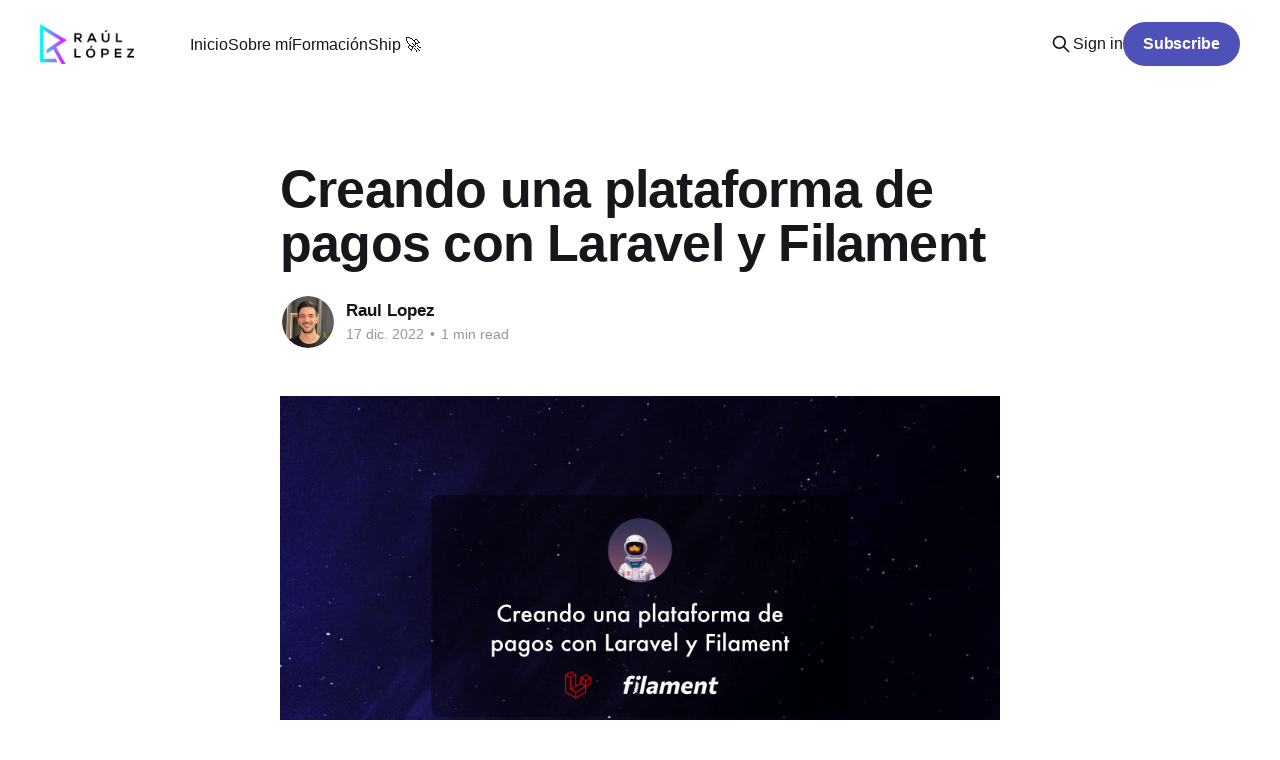

--- FILE ---
content_type: text/html; charset=utf-8
request_url: https://www.raullg.com/creando-una-plataforma-de-pagos-con-laravel-y-filament/
body_size: 11242
content:
<!DOCTYPE html>
<html lang="es">
<head>

    <title>Creando una plataforma de pagos con Laravel y Filament</title>
    <meta charset="utf-8" />
    <meta http-equiv="X-UA-Compatible" content="IE=edge" />
    <meta name="HandheldFriendly" content="True" />
    <meta name="viewport" content="width=device-width, initial-scale=1.0" />
    
    <link rel="preload" as="style" href="https://www.raullg.com/assets/built/screen.css?v=c50da0e058" />
    <link rel="preload" as="script" href="https://www.raullg.com/assets/built/casper.js?v=c50da0e058" />

    <link rel="stylesheet" type="text/css" href="https://www.raullg.com/assets/built/screen.css?v=c50da0e058" />

    <link rel="icon" href="https://www.raullg.com/content/images/size/w256h256/2022/11/Square-logo-small.png" type="image/png">
    <link rel="canonical" href="https://www.raullg.com/creando-una-plataforma-de-pagos-con-laravel-y-filament/">
    <meta name="referrer" content="no-referrer-when-downgrade">
    
    <meta property="og:site_name" content="RaúlLG">
    <meta property="og:type" content="article">
    <meta property="og:title" content="Creando una plataforma de pagos con Laravel y Filament">
    <meta property="og:description" content="Hoy he hecho mi primer stream y, quitando la vergüenza, podemos decir que he salido vivo :-)

En el stream hemos creado una plataforma de pagos desde cero usando Laravel, Filament y Laravel Actions. Esta plataforma permitiría al administrador añadir negocios que quieran gestionar sus pagos por Stripe.

Cuando un">
    <meta property="og:url" content="https://www.raullg.com/creando-una-plataforma-de-pagos-con-laravel-y-filament/">
    <meta property="og:image" content="https://www.raullg.com/content/images/size/w1200/2022/12/PlataformaDePagosLaravelFilament.png">
    <meta property="article:published_time" content="2022-12-17T12:31:09.000Z">
    <meta property="article:modified_time" content="2022-12-17T12:31:09.000Z">
    <meta name="twitter:card" content="summary_large_image">
    <meta name="twitter:title" content="Creando una plataforma de pagos con Laravel y Filament">
    <meta name="twitter:description" content="Hoy he hecho mi primer stream y, quitando la vergüenza, podemos decir que he salido vivo :-)

En el stream hemos creado una plataforma de pagos desde cero usando Laravel, Filament y Laravel Actions. Esta plataforma permitiría al administrador añadir negocios que quieran gestionar sus pagos por Stripe.

Cuando un">
    <meta name="twitter:url" content="https://www.raullg.com/creando-una-plataforma-de-pagos-con-laravel-y-filament/">
    <meta name="twitter:image" content="https://www.raullg.com/content/images/size/w1200/2022/12/PlataformaDePagosLaravelFilament.png">
    <meta name="twitter:label1" content="Written by">
    <meta name="twitter:data1" content="Raul Lopez">
    <meta property="og:image:width" content="1200">
    <meta property="og:image:height" content="676">
    
    <script type="application/ld+json">
{
    "@context": "https://schema.org",
    "@type": "Article",
    "publisher": {
        "@type": "Organization",
        "name": "RaúlLG",
        "url": "https://www.raullg.com/",
        "logo": {
            "@type": "ImageObject",
            "url": "https://www.raullg.com/content/images/2022/11/Rau-l-Lo-pez-Horizontal-Logo-Dark-small.png"
        }
    },
    "author": {
        "@type": "Person",
        "name": "Raul Lopez",
        "image": {
            "@type": "ImageObject",
            "url": "https://www.raullg.com/content/images/2022/12/5497f4f8-7b46-41a5-bb88-6a239bbb6574.jpg",
            "width": 876,
            "height": 876
        },
        "url": "https://www.raullg.com/author/raullg/",
        "sameAs": []
    },
    "headline": "Creando una plataforma de pagos con Laravel y Filament",
    "url": "https://www.raullg.com/creando-una-plataforma-de-pagos-con-laravel-y-filament/",
    "datePublished": "2022-12-17T12:31:09.000Z",
    "dateModified": "2022-12-17T12:31:09.000Z",
    "image": {
        "@type": "ImageObject",
        "url": "https://www.raullg.com/content/images/size/w1200/2022/12/PlataformaDePagosLaravelFilament.png",
        "width": 1200,
        "height": 676
    },
    "description": "Hoy he hecho mi primer stream y, quitando la vergüenza, podemos decir que he salido vivo :-)\n\nEn el stream hemos creado una plataforma de pagos desde cero usando Laravel, Filament y Laravel Actions. Esta plataforma permitiría al administrador añadir negocios que quieran gestionar sus pagos por Stripe.\n\nCuando un negocio es añadido, se le envía un e-mail para que complete su registro con Stripe.\n\nUna vez completado, los negocios pueden crear pagos utilizando Stripe Checkout, y estos serán refleja",
    "mainEntityOfPage": "https://www.raullg.com/creando-una-plataforma-de-pagos-con-laravel-y-filament/"
}
    </script>

    <meta name="generator" content="Ghost 6.13">
    <link rel="alternate" type="application/rss+xml" title="RaúlLG" href="https://www.raullg.com/rss/">
    <script defer src="https://cdn.jsdelivr.net/ghost/portal@~2.56/umd/portal.min.js" data-i18n="true" data-ghost="https://www.raullg.com/" data-key="73213a75fcf17d6a310ff3c383" data-api="https://raullg.ghost.io/ghost/api/content/" data-locale="es" crossorigin="anonymous"></script><style id="gh-members-styles">.gh-post-upgrade-cta-content,
.gh-post-upgrade-cta {
    display: flex;
    flex-direction: column;
    align-items: center;
    font-family: -apple-system, BlinkMacSystemFont, 'Segoe UI', Roboto, Oxygen, Ubuntu, Cantarell, 'Open Sans', 'Helvetica Neue', sans-serif;
    text-align: center;
    width: 100%;
    color: #ffffff;
    font-size: 16px;
}

.gh-post-upgrade-cta-content {
    border-radius: 8px;
    padding: 40px 4vw;
}

.gh-post-upgrade-cta h2 {
    color: #ffffff;
    font-size: 28px;
    letter-spacing: -0.2px;
    margin: 0;
    padding: 0;
}

.gh-post-upgrade-cta p {
    margin: 20px 0 0;
    padding: 0;
}

.gh-post-upgrade-cta small {
    font-size: 16px;
    letter-spacing: -0.2px;
}

.gh-post-upgrade-cta a {
    color: #ffffff;
    cursor: pointer;
    font-weight: 500;
    box-shadow: none;
    text-decoration: underline;
}

.gh-post-upgrade-cta a:hover {
    color: #ffffff;
    opacity: 0.8;
    box-shadow: none;
    text-decoration: underline;
}

.gh-post-upgrade-cta a.gh-btn {
    display: block;
    background: #ffffff;
    text-decoration: none;
    margin: 28px 0 0;
    padding: 8px 18px;
    border-radius: 4px;
    font-size: 16px;
    font-weight: 600;
}

.gh-post-upgrade-cta a.gh-btn:hover {
    opacity: 0.92;
}</style>
    <script defer src="https://cdn.jsdelivr.net/ghost/sodo-search@~1.8/umd/sodo-search.min.js" data-key="73213a75fcf17d6a310ff3c383" data-styles="https://cdn.jsdelivr.net/ghost/sodo-search@~1.8/umd/main.css" data-sodo-search="https://raullg.ghost.io/" data-locale="es" crossorigin="anonymous"></script>
    
    <link href="https://www.raullg.com/webmentions/receive/" rel="webmention">
    <script defer src="/public/cards.min.js?v=c50da0e058"></script>
    <link rel="stylesheet" type="text/css" href="/public/cards.min.css?v=c50da0e058">
    <script defer src="/public/member-attribution.min.js?v=c50da0e058"></script>
    <script defer src="/public/ghost-stats.min.js?v=c50da0e058" data-stringify-payload="false" data-datasource="analytics_events" data-storage="localStorage" data-host="https://www.raullg.com/.ghost/analytics/api/v1/page_hit"  tb_site_uuid="6c883249-f490-4dda-bf56-6f80d9c73b14" tb_post_uuid="05b1dbe6-a155-4a01-b60b-1d3a16ff942f" tb_post_type="post" tb_member_uuid="undefined" tb_member_status="undefined"></script><style>:root {--ghost-accent-color: #4d51b8;}</style>
    <link rel="stylesheet" href="https://cdnjs.cloudflare.com/ajax/libs/prism-themes/1.5.0/prism-vsc-dark-plus.min.css" />
<style>
    .code-wrapper {
        position: relative;
    }
    
    .copy-button {
        position: absolute;
        top: 0;
        right: 0;
        background: none;
        color: #fff;
        opacity: 0.5;
        display: flex;
        font-size: .75rem;
        flex-direction: row;
        width: 8rem;
        align-items: center;
        justify-content: flex-end;
        padding: 1rem;
    }
    
    .copy-button svg {
        height: 1.5rem;
    }
    
    .copy-button:hover {
        opacity: 1;
    }
</style>
<script src="https://cdn.usefathom.com/script.js" data-site="DXWEPTKW" defer></script>

</head>
<body class="post-template is-head-left-logo">
<div class="viewport">

    <header id="gh-head" class="gh-head outer">
        <div class="gh-head-inner inner">
            <div class="gh-head-brand">
                <a class="gh-head-logo" href="https://www.raullg.com">
                        <img src="https://www.raullg.com/content/images/2022/11/Rau-l-Lo-pez-Horizontal-Logo-Dark-small.png" alt="RaúlLG">
                </a>
                <button class="gh-search gh-icon-btn" aria-label="Search this site" data-ghost-search><svg xmlns="http://www.w3.org/2000/svg" fill="none" viewBox="0 0 24 24" stroke="currentColor" stroke-width="2" width="20" height="20"><path stroke-linecap="round" stroke-linejoin="round" d="M21 21l-6-6m2-5a7 7 0 11-14 0 7 7 0 0114 0z"></path></svg></button>
                <button class="gh-burger" aria-label="Main Menu"></button>
            </div>

            <nav class="gh-head-menu">
                <ul class="nav">
    <li class="nav-inicio"><a href="https://www.raullg.com/">Inicio</a></li>
    <li class="nav-sobre-mi"><a href="https://www.raullg.com/sobre-mi/">Sobre mí</a></li>
    <li class="nav-formacion"><a href="https://www.raullg.com/formacion/">Formación</a></li>
    <li class="nav-ship"><a href="https://www.raullg.com/ship/">Ship 🚀</a></li>
</ul>

            </nav>

            <div class="gh-head-actions">
                    <button class="gh-search gh-icon-btn" aria-label="Search this site" data-ghost-search><svg xmlns="http://www.w3.org/2000/svg" fill="none" viewBox="0 0 24 24" stroke="currentColor" stroke-width="2" width="20" height="20"><path stroke-linecap="round" stroke-linejoin="round" d="M21 21l-6-6m2-5a7 7 0 11-14 0 7 7 0 0114 0z"></path></svg></button>
                    <div class="gh-head-members">
                                <a class="gh-head-link" href="#/portal/signin" data-portal="signin">Sign in</a>
                                <a class="gh-head-button" href="#/portal/signup" data-portal="signup">Subscribe</a>
                    </div>
            </div>
        </div>
    </header>

    <div class="site-content">
        



<main id="site-main" class="site-main">
<article class="article post image-small">

    <header class="article-header gh-canvas">

        <div class="article-tag post-card-tags">
        </div>

        <h1 class="article-title">Creando una plataforma de pagos con Laravel y Filament</h1>


        <div class="article-byline">
        <section class="article-byline-content">

            <ul class="author-list instapaper_ignore">
                <li class="author-list-item">
                    <a href="/author/raullg/" class="author-avatar" aria-label="Read more of Raul Lopez">
                        <img class="author-profile-image" src="/content/images/size/w100/2022/12/5497f4f8-7b46-41a5-bb88-6a239bbb6574.jpg" alt="Raul Lopez" />
                    </a>
                </li>
            </ul>

            <div class="article-byline-meta">
                <h4 class="author-name"><a href="/author/raullg/">Raul Lopez</a></h4>
                <div class="byline-meta-content">
                    <time class="byline-meta-date" datetime="2022-12-17">17 dic. 2022</time>
                        <span class="byline-reading-time"><span class="bull">&bull;</span> 1 min read</span>
                </div>
            </div>

        </section>
        </div>

            <figure class="article-image">
                <img
                    srcset="/content/images/size/w300/2022/12/PlataformaDePagosLaravelFilament.png 300w,
                            /content/images/size/w600/2022/12/PlataformaDePagosLaravelFilament.png 600w,
                            /content/images/size/w1000/2022/12/PlataformaDePagosLaravelFilament.png 1000w,
                            /content/images/size/w2000/2022/12/PlataformaDePagosLaravelFilament.png 2000w"
                    sizes="(min-width: 1400px) 1400px, 92vw"
                    src="/content/images/size/w2000/2022/12/PlataformaDePagosLaravelFilament.png"
                    alt="Creando una plataforma de pagos con Laravel y Filament"
                />
            </figure>

    </header>

    <section class="gh-content gh-canvas">
        <p>Hoy he hecho mi primer stream y, quitando la vergüenza, podemos decir que he salido vivo :-)</p><p>En el stream hemos creado una plataforma de pagos desde cero usando <a href="https://laravel.com/?ref=raullg.com">Laravel</a>, <a href="https://filamentphp.com/?ref=raullg.com">Filament</a> y <a href="https://laravelactions.com/?ref=raullg.com">Laravel Actions</a>. Esta plataforma permitiría al administrador añadir <strong>negocios</strong> que quieran gestionar sus pagos por <a href="https://stripe.com/?ref=raullg.com">Stripe</a>.</p><p>Cuando un negocio es añadido, se le envía un e-mail para que complete su registro con Stripe.</p><p>Una vez completado, los negocios pueden crear pagos utilizando <strong>Stripe Checkout</strong>, y estos serán reflejados automáticamente en el panel.</p><div class="kg-card kg-button-card kg-align-center"><a href="https://www.twitch.tv/videos/1681344746?ref=raullg.com" class="kg-btn kg-btn-accent">Ver stream</a></div>
    </section>


</article>
</main>

    <section class="footer-cta outer">
        <div class="inner">
            <h2 class="footer-cta-title">Suscríbete para recibir posts similares en tu correo.</h2>
            <a class="footer-cta-button" href="#/portal" data-portal>
                <div class="footer-cta-input">Enter your email</div>
                <span>Subscribe</span>
            </a>
        </div>
    </section>



            <aside class="read-more-wrap outer">
                <div class="read-more inner">
                        
<article class="post-card post">

    <a class="post-card-image-link" href="/branching-laravel-estrategias-equipos/">

        <img class="post-card-image"
            srcset="/content/images/size/w300/2026/01/image-1768618440606.jpeg 300w,
                    /content/images/size/w600/2026/01/image-1768618440606.jpeg 600w,
                    /content/images/size/w1000/2026/01/image-1768618440606.jpeg 1000w,
                    /content/images/size/w2000/2026/01/image-1768618440606.jpeg 2000w"
            sizes="(max-width: 1000px) 400px, 800px"
            src="/content/images/size/w600/2026/01/image-1768618440606.jpeg"
            alt="Branching en Laravel: Estrategias para equipos"
            loading="lazy"
        />


    </a>

    <div class="post-card-content">

        <a class="post-card-content-link" href="/branching-laravel-estrategias-equipos/">
            <header class="post-card-header">
                <div class="post-card-tags">
                </div>
                <h2 class="post-card-title">
                    Branching en Laravel: Estrategias para equipos
                </h2>
            </header>
                <div class="post-card-excerpt">Comparativa de GitHub Flow, Git Flow y Trunk-Based en Laravel: ventajas, contras y recomendaciones según el tamaño del equipo.</div>
        </a>

        <footer class="post-card-meta">
            <time class="post-card-meta-date" datetime="2026-01-17">17 ene. 2026</time>
                <span class="post-card-meta-length">14 min read</span>
        </footer>

    </div>

</article>
                        
<article class="post-card post">

    <a class="post-card-image-link" href="/guia-completa-laravel-telescope/">

        <img class="post-card-image"
            srcset="/content/images/size/w300/2026/01/image-1768536775470.jpeg 300w,
                    /content/images/size/w600/2026/01/image-1768536775470.jpeg 600w,
                    /content/images/size/w1000/2026/01/image-1768536775470.jpeg 1000w,
                    /content/images/size/w2000/2026/01/image-1768536775470.jpeg 2000w"
            sizes="(max-width: 1000px) 400px, 800px"
            src="/content/images/size/w600/2026/01/image-1768536775470.jpeg"
            alt="Guía Completa de Laravel Telescope"
            loading="lazy"
        />


    </a>

    <div class="post-card-content">

        <a class="post-card-content-link" href="/guia-completa-laravel-telescope/">
            <header class="post-card-header">
                <div class="post-card-tags">
                </div>
                <h2 class="post-card-title">
                    Guía Completa de Laravel Telescope
                </h2>
            </header>
                <div class="post-card-excerpt">Instala y configura Laravel Telescope: watchers, seguridad en producción, detección de consultas lentas, poda de datos y buenas prácticas para depuración.</div>
        </a>

        <footer class="post-card-meta">
            <time class="post-card-meta-date" datetime="2026-01-16">16 ene. 2026</time>
                <span class="post-card-meta-length">12 min read</span>
        </footer>

    </div>

</article>
                        
<article class="post-card post">

    <a class="post-card-image-link" href="/que-es-query-caching-como-funciona-laravel/">

        <img class="post-card-image"
            srcset="/content/images/size/w300/2026/01/image-1768359964806.jpeg 300w,
                    /content/images/size/w600/2026/01/image-1768359964806.jpeg 600w,
                    /content/images/size/w1000/2026/01/image-1768359964806.jpeg 1000w,
                    /content/images/size/w2000/2026/01/image-1768359964806.jpeg 2000w"
            sizes="(max-width: 1000px) 400px, 800px"
            src="/content/images/size/w600/2026/01/image-1768359964806.jpeg"
            alt="¿Qué es Query Caching y Cómo Funciona en Laravel?"
            loading="lazy"
        />


    </a>

    <div class="post-card-content">

        <a class="post-card-content-link" href="/que-es-query-caching-como-funciona-laravel/">
            <header class="post-card-header">
                <div class="post-card-tags">
                </div>
                <h2 class="post-card-title">
                    ¿Qué es Query Caching y Cómo Funciona en Laravel?
                </h2>
            </header>
                <div class="post-card-excerpt">El cacheo de consultas en Laravel reduce drásticamente la carga de la base de datos y acelera las respuestas si gestionas bien claves e invalidación.</div>
        </a>

        <footer class="post-card-meta">
            <time class="post-card-meta-date" datetime="2026-01-14">14 ene. 2026</time>
                <span class="post-card-meta-length">14 min read</span>
        </footer>

    </div>

</article>
                </div>
            </aside>



    </div>

    <footer class="site-footer outer">
        <div class="inner">
            <section class="copyright"><a href="https://www.raullg.com">RaúlLG</a> &copy; 2026</section>
            <nav class="site-footer-nav">
                <ul class="nav">
    <li class="nav-remote-laravel-developers"><a href="https://remotelaraveldevelopers.com/">Remote Laravel Developers</a></li>
    <li class="nav-mvp-agency"><a href="https://borah.digital/">MVP Agency</a></li>
</ul>

            </nav>
            <div class="gh-powered-by"><a href="https://ghost.org/" target="_blank" rel="noopener">Powered by Ghost</a></div>
        </div>
    </footer>

</div>

    <div class="pswp" tabindex="-1" role="dialog" aria-hidden="true">
    <div class="pswp__bg"></div>

    <div class="pswp__scroll-wrap">
        <div class="pswp__container">
            <div class="pswp__item"></div>
            <div class="pswp__item"></div>
            <div class="pswp__item"></div>
        </div>

        <div class="pswp__ui pswp__ui--hidden">
            <div class="pswp__top-bar">
                <div class="pswp__counter"></div>

                <button class="pswp__button pswp__button--close" title="Close (Esc)"></button>
                <button class="pswp__button pswp__button--share" title="Share"></button>
                <button class="pswp__button pswp__button--fs" title="Toggle fullscreen"></button>
                <button class="pswp__button pswp__button--zoom" title="Zoom in/out"></button>

                <div class="pswp__preloader">
                    <div class="pswp__preloader__icn">
                        <div class="pswp__preloader__cut">
                            <div class="pswp__preloader__donut"></div>
                        </div>
                    </div>
                </div>
            </div>

            <div class="pswp__share-modal pswp__share-modal--hidden pswp__single-tap">
                <div class="pswp__share-tooltip"></div>
            </div>

            <button class="pswp__button pswp__button--arrow--left" title="Previous (arrow left)"></button>
            <button class="pswp__button pswp__button--arrow--right" title="Next (arrow right)"></button>

            <div class="pswp__caption">
                <div class="pswp__caption__center"></div>
            </div>
        </div>
    </div>
</div>
<script
    src="https://code.jquery.com/jquery-3.5.1.min.js"
    integrity="sha256-9/aliU8dGd2tb6OSsuzixeV4y/faTqgFtohetphbbj0="
    crossorigin="anonymous">
</script>
<script src="https://www.raullg.com/assets/built/casper.js?v=c50da0e058"></script>
<script>
$(document).ready(function () {
    // Mobile Menu Trigger
    $('.gh-burger').click(function () {
        $('body').toggleClass('gh-head-open');
    });
    // FitVids - Makes video embeds responsive
    $(".gh-content").fitVids();
});
</script>

<script src="https://cdnjs.cloudflare.com/ajax/libs/prism/1.28.0/components/prism-core.min.js" integrity="sha512-9khQRAUBYEJDCDVP2yw3LRUQvjJ0Pjx0EShmaQjcHa6AXiOv6qHQu9lCAIR8O+/D8FtaCoJ2c0Tf9Xo7hYH01Q==" crossorigin="anonymous" referrerpolicy="no-referrer"></script>
<script src="https://cdnjs.cloudflare.com/ajax/libs/prism/1.28.0/plugins/autoloader/prism-autoloader.min.js" integrity="sha512-fTl/qcO1VgvKtOMApX2PdZzkziyr2stM65GYPLGuYMnuMm1z2JLJG6XVU7C/mR+E7xBUqCivykuhlzfqxXBXbg==" crossorigin="anonymous" referrerpolicy="no-referrer"></script>
<script>
    function initCodeCopy() {
    const codeBlocks = document.querySelectorAll('code[class*="language-"]');

    codeBlocks.forEach((block) => {
        const lang = parseLanguage(block);
        const referenceEl = block.parentElement;
        const parent = block.parentElement.parentElement;
        
        const wrapper = document.createElement('div');
        wrapper.className = 'code-wrapper';
        parent.insertBefore(wrapper, referenceEl);
        wrapper.append(block.parentElement);

        const copyBtn = document.createElement('button');
        copyBtn.setAttribute('class', 'copy-button');
        copyBtn.setAttribute('data-lang', lang);
        copyBtn.innerHTML = `${lang} <svg viewBox="0 0 24 24"><path fill="none" d="M0 0h24v24H0z"/><path d="M7 6V3a1 1 0 0 1 1-1h12a1 1 0 0 1 1 1v14a1 1 0 0 1-1 1h-3v3c0 .552-.45 1-1.007 1H4.007A1.001 1.001 0 0 1 3 21l.003-14c0-.552.45-1 1.007-1H7zM5.003 8L5 20h10V8H5.003zM9 6h8v10h2V4H9v2z" fill="currentColor"/></svg>`;

        wrapper.insertAdjacentElement('beforeend', copyBtn);
    });

    function parseLanguage(block) {
        const className = block.className;
        if (className.startsWith('language')) {
            const [prefix, lang] = className.split('-');
            return lang;
        }
    }

    function copy(e) {
        const btn = e.currentTarget;
        const lang = btn.dataset.lang;

        const text = e.currentTarget.previousSibling.children[0].textContent;

        navigator.clipboard.writeText(text).then(
            () => {
                btn.innerHTML = `copied! <svg viewBox="0 0 24 24"><path fill="none" d="M0 0h24v24H0z"/><path d="M7 6V3a1 1 0 0 1 1-1h12a1 1 0 0 1 1 1v14a1 1 0 0 1-1 1h-3v3c0 .552-.45 1-1.007 1H4.007A1.001 1.001 0 0 1 3 21l.003-14c0-.552.45-1 1.007-1H7zm2 0h8v10h2V4H9v2z" fill="currentColor"/></svg>`;
                btn.setAttribute('style', 'opacity: 1');
                
            },
            () => alert('failed to copy'),
        );

        setTimeout(() => {
            btn.removeAttribute('style');
            btn.innerHTML = `${lang} <svg viewBox="0 0 24 24"><path fill="none" d="M0 0h24v24H0z"/><path d="M7 6V3a1 1 0 0 1 1-1h12a1 1 0 0 1 1 1v14a1 1 0 0 1-1 1h-3v3c0 .552-.45 1-1.007 1H4.007A1.001 1.001 0 0 1 3 21l.003-14c0-.552.45-1 1.007-1H7zM5.003 8L5 20h10V8H5.003zM9 6h8v10h2V4H9v2z" fill="currentColor"/></svg>`;
        }, 3000);
    }

    const copyButtons = document.querySelectorAll('.copy-button');

    copyButtons.forEach((btn) => {
        btn.addEventListener('click', copy);
    });
}

initCodeCopy()
</script>

<script>
  function addPromoOnArticles(title, text, ctaText, ctaLink, startDate, endDate) {
    startDate = new Date(startDate).getTime()
    endDate = new Date(endDate).getTime()
    const today = new Date().getTime()

    if (today < startDate || today > endDate) {
      return;
    }
    
    const $postContent = document.querySelector('.article.post .gh-content');
    if (!$postContent) {
      return;
    }

    const cta = `<div style="--tw-bg-opacity: 1; background-color: rgb(255 255 255 / var(--tw-bg-opacity));" class="cta">
			<div style="margin-left: auto; margin-right: auto; max-width: 1200px; padding-top: 96px; padding-bottom: 96px;">
				<div style="position: relative; isolation: isolate; overflow: hidden; --tw-bg-opacity: 1; background-color: rgb(17 24 39 / var(--tw-bg-opacity)); padding: 96px 24px; text-align: center; --tw-shadow: 0 25px 50px -12px rgb(0 0 0 / 0.25); --tw-shadow-colored: 0 25px 50px -12px var(--tw-shadow-color); box-shadow: var(--tw-ring-offset-shadow, 0 0 #0000), var(--tw-ring-shadow, 0 0 #0000), var(--tw-shadow);">
					<h2 style="font-size: 30px; font-weight: 700; margin: 0px auto; max-width: 672px; line-height: 36px; letter-spacing: -0.025em; --tw-text-opacity: 1; color: rgb(255 255 255 / var(--tw-text-opacity));">
						${title}
					</h2>
					<p style="margin: 24px auto 0px; max-width: 576px; font-size: 18px; line-height: 32px; --tw-text-opacity: 1; color: rgb(209 213 219 / var(--tw-text-opacity));">
						${text}
					</p>
					<div style="margin-top: 40px; display: flex; align-items: center; justify-content: center; column-gap: 24px;">
						<a href="${ctaLink}?ref=raullg.com" target="_blank" style="color: rgb(17 24 39 / var(--tw-text-opacity)); text-decoration: inherit; border-radius: 6px; --tw-bg-opacity: 1; background-color: rgb(255 255 255 / var(--tw-bg-opacity)); font-size: 14px; line-height: 20px; font-weight: 600; --tw-text-opacity: 1; --tw-shadow: 0 1px 2px 0 rgb(0 0 0 / 0.05); --tw-shadow-colored: 0 1px 2px 0 var(--tw-shadow-color); box-shadow: var(--tw-ring-offset-shadow, 0 0 #0000), var(--tw-ring-shadow, 0 0 #0000), var(--tw-shadow);" class="cta__unique1">
							${ctaText}
						</a>
					</div>
					<svg viewBox="0 0 1024 1024" aria-hidden="true" style="display: block; vertical-align: middle; position: absolute; z-index: -10;">
						<circle cx="512" cy="512" r="512" fill="url(#827591b1-ce8c-4110-b064-7cb85a0b1217)" fill-opacity="0.7"></circle>
						<defs>
							<radialGradient id="827591b1-ce8c-4110-b064-7cb85a0b1217">
								<stop stop-color="#7775D6"></stop>
								<stop offset="1" stop-color="#E935C1"></stop>
							</radialGradient>
						</defs>
					</svg>
				</div>
			</div>
		</div>`;
    const $style = document.createElement('style');
    $style.innerHTML = `
:root {
  --tw-screen-sm: 640px;
  --tw-screen-md: 768px;
  --tw-screen-lg: 1024px;
  --tw-screen-xl: 1280px;
  --tw-screen-2xl: 1536px;
  --tw-color-inherit: inherit;
  --tw-color-current: currentColor;
  --tw-color-transparent: transparent;
  --tw-color-black: 0 0 0;
  --tw-color-white: 255 255 255;
  --tw-color-slate-50: 248 250 252;
  --tw-color-slate-100: 241 245 249;
  --tw-color-slate-200: 226 232 240;
  --tw-color-slate-300: 203 213 225;
  --tw-color-slate-400: 148 163 184;
  --tw-color-slate-500: 100 116 139;
  --tw-color-slate-600: 71 85 105;
  --tw-color-slate-700: 51 65 85;
  --tw-color-slate-800: 30 41 59;
  --tw-color-slate-900: 15 23 42;
  --tw-color-slate-950: 2 6 23;
  --tw-color-gray-50: 249 250 251;
  --tw-color-gray-100: 243 244 246;
  --tw-color-gray-200: 229 231 235;
  --tw-color-gray-300: 209 213 219;
  --tw-color-gray-400: 156 163 175;
  --tw-color-gray-500: 107 114 128;
  --tw-color-gray-600: 75 85 99;
  --tw-color-gray-700: 55 65 81;
  --tw-color-gray-800: 31 41 55;
  --tw-color-gray-900: 17 24 39;
  --tw-color-gray-950: 3 7 18;
  --tw-color-zinc-50: 250 250 250;
  --tw-color-zinc-100: 244 244 245;
  --tw-color-zinc-200: 228 228 231;
  --tw-color-zinc-300: 212 212 216;
  --tw-color-zinc-400: 161 161 170;
  --tw-color-zinc-500: 113 113 122;
  --tw-color-zinc-600: 82 82 91;
  --tw-color-zinc-700: 63 63 70;
  --tw-color-zinc-800: 39 39 42;
  --tw-color-zinc-900: 24 24 27;
  --tw-color-zinc-950: 9 9 11;
  --tw-color-neutral-50: 250 250 250;
  --tw-color-neutral-100: 245 245 245;
  --tw-color-neutral-200: 229 229 229;
  --tw-color-neutral-300: 212 212 212;
  --tw-color-neutral-400: 163 163 163;
  --tw-color-neutral-500: 115 115 115;
  --tw-color-neutral-600: 82 82 82;
  --tw-color-neutral-700: 64 64 64;
  --tw-color-neutral-800: 38 38 38;
  --tw-color-neutral-900: 23 23 23;
  --tw-color-neutral-950: 10 10 10;
  --tw-color-stone-50: 250 250 249;
  --tw-color-stone-100: 245 245 244;
  --tw-color-stone-200: 231 229 228;
  --tw-color-stone-300: 214 211 209;
  --tw-color-stone-400: 168 162 158;
  --tw-color-stone-500: 120 113 108;
  --tw-color-stone-600: 87 83 78;
  --tw-color-stone-700: 68 64 60;
  --tw-color-stone-800: 41 37 36;
  --tw-color-stone-900: 28 25 23;
  --tw-color-stone-950: 12 10 9;
  --tw-color-red-50: 254 242 242;
  --tw-color-red-100: 254 226 226;
  --tw-color-red-200: 254 202 202;
  --tw-color-red-300: 252 165 165;
  --tw-color-red-400: 248 113 113;
  --tw-color-red-500: 239 68 68;
  --tw-color-red-600: 220 38 38;
  --tw-color-red-700: 185 28 28;
  --tw-color-red-800: 153 27 27;
  --tw-color-red-900: 127 29 29;
  --tw-color-red-950: 69 10 10;
  --tw-color-orange-50: 255 247 237;
  --tw-color-orange-100: 255 237 213;
  --tw-color-orange-200: 254 215 170;
  --tw-color-orange-300: 253 186 116;
  --tw-color-orange-400: 251 146 60;
  --tw-color-orange-500: 249 115 22;
  --tw-color-orange-600: 234 88 12;
  --tw-color-orange-700: 194 65 12;
  --tw-color-orange-800: 154 52 18;
  --tw-color-orange-900: 124 45 18;
  --tw-color-orange-950: 67 20 7;
  --tw-color-amber-50: 255 251 235;
  --tw-color-amber-100: 254 243 199;
  --tw-color-amber-200: 253 230 138;
  --tw-color-amber-300: 252 211 77;
  --tw-color-amber-400: 251 191 36;
  --tw-color-amber-500: 245 158 11;
  --tw-color-amber-600: 217 119 6;
  --tw-color-amber-700: 180 83 9;
  --tw-color-amber-800: 146 64 14;
  --tw-color-amber-900: 120 53 15;
  --tw-color-amber-950: 69 26 3;
  --tw-color-yellow-50: 254 252 232;
  --tw-color-yellow-100: 254 249 195;
  --tw-color-yellow-200: 254 240 138;
  --tw-color-yellow-300: 253 224 71;
  --tw-color-yellow-400: 250 204 21;
  --tw-color-yellow-500: 234 179 8;
  --tw-color-yellow-600: 202 138 4;
  --tw-color-yellow-700: 161 98 7;
  --tw-color-yellow-800: 133 77 14;
  --tw-color-yellow-900: 113 63 18;
  --tw-color-yellow-950: 66 32 6;
  --tw-color-lime-50: 247 254 231;
  --tw-color-lime-100: 236 252 203;
  --tw-color-lime-200: 217 249 157;
  --tw-color-lime-300: 190 242 100;
  --tw-color-lime-400: 163 230 53;
  --tw-color-lime-500: 132 204 22;
  --tw-color-lime-600: 101 163 13;
  --tw-color-lime-700: 77 124 15;
  --tw-color-lime-800: 63 98 18;
  --tw-color-lime-900: 54 83 20;
  --tw-color-lime-950: 26 46 5;
  --tw-color-green-50: 240 253 244;
  --tw-color-green-100: 220 252 231;
  --tw-color-green-200: 187 247 208;
  --tw-color-green-300: 134 239 172;
  --tw-color-green-400: 74 222 128;
  --tw-color-green-500: 34 197 94;
  --tw-color-green-600: 22 163 74;
  --tw-color-green-700: 21 128 61;
  --tw-color-green-800: 22 101 52;
  --tw-color-green-900: 20 83 45;
  --tw-color-green-950: 5 46 22;
  --tw-color-emerald-50: 236 253 245;
  --tw-color-emerald-100: 209 250 229;
  --tw-color-emerald-200: 167 243 208;
  --tw-color-emerald-300: 110 231 183;
  --tw-color-emerald-400: 52 211 153;
  --tw-color-emerald-500: 16 185 129;
  --tw-color-emerald-600: 5 150 105;
  --tw-color-emerald-700: 4 120 87;
  --tw-color-emerald-800: 6 95 70;
  --tw-color-emerald-900: 6 78 59;
  --tw-color-emerald-950: 2 44 34;
  --tw-color-teal-50: 240 253 250;
  --tw-color-teal-100: 204 251 241;
  --tw-color-teal-200: 153 246 228;
  --tw-color-teal-300: 94 234 212;
  --tw-color-teal-400: 45 212 191;
  --tw-color-teal-500: 20 184 166;
  --tw-color-teal-600: 13 148 136;
  --tw-color-teal-700: 15 118 110;
  --tw-color-teal-800: 17 94 89;
  --tw-color-teal-900: 19 78 74;
  --tw-color-teal-950: 4 47 46;
  --tw-color-cyan-50: 236 254 255;
  --tw-color-cyan-100: 207 250 254;
  --tw-color-cyan-200: 165 243 252;
  --tw-color-cyan-300: 103 232 249;
  --tw-color-cyan-400: 34 211 238;
  --tw-color-cyan-500: 6 182 212;
  --tw-color-cyan-600: 8 145 178;
  --tw-color-cyan-700: 14 116 144;
  --tw-color-cyan-800: 21 94 117;
  --tw-color-cyan-900: 22 78 99;
  --tw-color-cyan-950: 8 51 68;
  --tw-color-sky-50: 240 249 255;
  --tw-color-sky-100: 224 242 254;
  --tw-color-sky-200: 186 230 253;
  --tw-color-sky-300: 125 211 252;
  --tw-color-sky-400: 56 189 248;
  --tw-color-sky-500: 14 165 233;
  --tw-color-sky-600: 2 132 199;
  --tw-color-sky-700: 3 105 161;
  --tw-color-sky-800: 7 89 133;
  --tw-color-sky-900: 12 74 110;
  --tw-color-sky-950: 8 47 73;
  --tw-color-blue-50: 239 246 255;
  --tw-color-blue-100: 219 234 254;
  --tw-color-blue-200: 191 219 254;
  --tw-color-blue-300: 147 197 253;
  --tw-color-blue-400: 96 165 250;
  --tw-color-blue-500: 59 130 246;
  --tw-color-blue-600: 37 99 235;
  --tw-color-blue-700: 29 78 216;
  --tw-color-blue-800: 30 64 175;
  --tw-color-blue-900: 30 58 138;
  --tw-color-blue-950: 23 37 84;
  --tw-color-indigo-50: 238 242 255;
  --tw-color-indigo-100: 224 231 255;
  --tw-color-indigo-200: 199 210 254;
  --tw-color-indigo-300: 165 180 252;
  --tw-color-indigo-400: 129 140 248;
  --tw-color-indigo-500: 99 102 241;
  --tw-color-indigo-600: 79 70 229;
  --tw-color-indigo-700: 67 56 202;
  --tw-color-indigo-800: 55 48 163;
  --tw-color-indigo-900: 49 46 129;
  --tw-color-indigo-950: 30 27 75;
  --tw-color-violet-50: 245 243 255;
  --tw-color-violet-100: 237 233 254;
  --tw-color-violet-200: 221 214 254;
  --tw-color-violet-300: 196 181 253;
  --tw-color-violet-400: 167 139 250;
  --tw-color-violet-500: 139 92 246;
  --tw-color-violet-600: 124 58 237;
  --tw-color-violet-700: 109 40 217;
  --tw-color-violet-800: 91 33 182;
  --tw-color-violet-900: 76 29 149;
  --tw-color-violet-950: 46 16 101;
  --tw-color-purple-50: 250 245 255;
  --tw-color-purple-100: 243 232 255;
  --tw-color-purple-200: 233 213 255;
  --tw-color-purple-300: 216 180 254;
  --tw-color-purple-400: 192 132 252;
  --tw-color-purple-500: 168 85 247;
  --tw-color-purple-600: 147 51 234;
  --tw-color-purple-700: 126 34 206;
  --tw-color-purple-800: 107 33 168;
  --tw-color-purple-900: 88 28 135;
  --tw-color-purple-950: 59 7 100;
  --tw-color-fuchsia-50: 253 244 255;
  --tw-color-fuchsia-100: 250 232 255;
  --tw-color-fuchsia-200: 245 208 254;
  --tw-color-fuchsia-300: 240 171 252;
  --tw-color-fuchsia-400: 232 121 249;
  --tw-color-fuchsia-500: 217 70 239;
  --tw-color-fuchsia-600: 192 38 211;
  --tw-color-fuchsia-700: 162 28 175;
  --tw-color-fuchsia-800: 134 25 143;
  --tw-color-fuchsia-900: 112 26 117;
  --tw-color-fuchsia-950: 74 4 78;
  --tw-color-pink-50: 253 242 248;
  --tw-color-pink-100: 252 231 243;
  --tw-color-pink-200: 251 207 232;
  --tw-color-pink-300: 249 168 212;
  --tw-color-pink-400: 244 114 182;
  --tw-color-pink-500: 236 72 153;
  --tw-color-pink-600: 219 39 119;
  --tw-color-pink-700: 190 24 93;
  --tw-color-pink-800: 157 23 77;
  --tw-color-pink-900: 131 24 67;
  --tw-color-pink-950: 80 7 36;
  --tw-color-rose-50: 255 241 242;
  --tw-color-rose-100: 255 228 230;
  --tw-color-rose-200: 254 205 211;
  --tw-color-rose-300: 253 164 175;
  --tw-color-rose-400: 251 113 133;
  --tw-color-rose-500: 244 63 94;
  --tw-color-rose-600: 225 29 72;
  --tw-color-rose-700: 190 18 60;
  --tw-color-rose-800: 159 18 57;
  --tw-color-rose-900: 136 19 55;
  --tw-color-rose-950: 76 5 25;
  --tw-color-primary-50: 239 246 255;
  --tw-color-primary-100: 219 234 254;
  --tw-color-primary-200: 191 219 254;
  --tw-color-primary-300: 147 197 253;
  --tw-color-primary-400: 96 165 250;
  --tw-color-primary-500: 59 130 246;
  --tw-color-primary-600: 37 99 235;
  --tw-color-primary-700: 29 78 216;
  --tw-color-primary-800: 30 64 175;
  --tw-color-primary-900: 30 58 138;
  --tw-color-primary: 48 86 211;
  --tw-size-0: 0px;
  --tw-size-1: 0.25rem;
  --tw-size-2: 0.5rem;
  --tw-size-3: 0.75rem;
  --tw-size-4: 1rem;
  --tw-size-5: 1.25rem;
  --tw-size-6: 1.5rem;
  --tw-size-7: 1.75rem;
  --tw-size-8: 2rem;
  --tw-size-9: 2.25rem;
  --tw-size-10: 2.5rem;
  --tw-size-11: 2.75rem;
  --tw-size-12: 3rem;
  --tw-size-14: 3.5rem;
  --tw-size-16: 4rem;
  --tw-size-20: 5rem;
  --tw-size-24: 6rem;
  --tw-size-28: 7rem;
  --tw-size-32: 8rem;
  --tw-size-36: 9rem;
  --tw-size-40: 10rem;
  --tw-size-44: 11rem;
  --tw-size-48: 12rem;
  --tw-size-52: 13rem;
  --tw-size-56: 14rem;
  --tw-size-60: 15rem;
  --tw-size-64: 16rem;
  --tw-size-72: 18rem;
  --tw-size-80: 20rem;
  --tw-size-96: 24rem;
  --tw-size-px: 1px;
  --tw-size-0_5: 0.125rem;
  --tw-size-1_5: 0.375rem;
  --tw-size-2_5: 0.625rem;
  --tw-size-3_5: 0.875rem;
  --tw-width-1: 1;
  --tw-width-2: 2;
  --tw-width-3: 3;
  --tw-width-4: 4;
  --tw-width-5: 5;
  --tw-width-6: 6;
  --tw-width-7: 7;
  --tw-width-8: 8;
  --tw-width-9: 9;
  --tw-width-10: 10;
  --tw-width-11: 11;
  --tw-width-12: 12;
  --tw-width-auto: auto;
  --tw-width-3xs: 16rem;
  --tw-width-2xs: 18rem;
  --tw-width-xs: 20rem;
  --tw-width-sm: 24rem;
  --tw-width-md: 28rem;
  --tw-width-lg: 32rem;
  --tw-width-xl: 36rem;
  --tw-width-2xl: 42rem;
  --tw-width-3xl: 48rem;
  --tw-width-4xl: 56rem;
  --tw-width-5xl: 64rem;
  --tw-width-6xl: 72rem;
  --tw-width-7xl: 80rem;
  --tw-width-prose: 65ch;
  --tw-font-family-sans: ui-sans-serif, system-ui, -apple-system,
    BlinkMacSystemFont, "Segoe UI", Roboto, "Helvetica Neue", Arial, "Noto Sans",
    sans-serif, "Apple Color Emoji", "Segoe UI Emoji", "Segoe UI Symbol",
    "Noto Color Emoji";
  --tw-font-family-serif: ui-serif, Georgia, Cambria, "Times New Roman", Times,
    serif;
  --tw-font-family-mono: ui-monospace, SFMono-Regular, Menlo, Monaco, Consolas,
    "Liberation Mono", "Courier New", monospace;
  --tw-font-size-xs: 0.75rem;
  --tw-font-size-sm: 0.875rem;
  --tw-font-size-base: 1rem;
  --tw-font-size-lg: 1.125rem;
  --tw-font-size-xl: 1.25rem;
  --tw-font-size-2xl: 1.5rem;
  --tw-font-size-3xl: 1.875rem;
  --tw-font-size-4xl: 2.25rem;
  --tw-font-size-5xl: 3rem;
  --tw-font-size-6xl: 3.75rem;
  --tw-font-size-7xl: 4.5rem;
  --tw-font-size-8xl: 6rem;
  --tw-font-size-9xl: 8rem;
  --tw-font-weight-thin: 100;
  --tw-font-weight-extralight: 200;
  --tw-font-weight-light: 300;
  --tw-font-weight-normal: 400;
  --tw-font-weight-medium: 500;
  --tw-font-weight-semibold: 600;
  --tw-font-weight-bold: 700;
  --tw-font-weight-extrabold: 800;
  --tw-font-weight-black: 900;
  --tw-line-height-3: 0.75rem;
  --tw-line-height-4: 1rem;
  --tw-line-height-5: 1.25rem;
  --tw-line-height-6: 1.5rem;
  --tw-line-height-7: 1.75rem;
  --tw-line-height-8: 2rem;
  --tw-line-height-9: 2.25rem;
  --tw-line-height-10: 2.5rem;
  --tw-line-height-none: 1;
  --tw-line-height-tight: 1.25;
  --tw-line-height-snug: 1.375;
  --tw-line-height-normal: 1.5;
  --tw-line-height-relaxed: 1.625;
  --tw-line-height-loose: 2;
  --tw-border-radius-none: 0px;
  --tw-border-radius-sm: 0.125rem;
  --tw-border-radius-default: 0.25rem;
  --tw-border-radius-md: 0.375rem;
  --tw-border-radius-lg: 0.5rem;
  --tw-border-radius-xl: 0.75rem;
  --tw-border-radius-2xl: 1rem;
  --tw-border-radius-3xl: 1.5rem;
  --tw-border-radius-full: 9999px;
}


div.cta {
  --tw-bg-opacity: 1;
  background-color: rgb(var(--tw-color-white) / var(--tw-bg-opacity));
}

div.cta > div {
  margin-left: auto;
  margin-right: auto;
  padding-top: var(--tw-size-24);
  padding-bottom: var(--tw-size-24);
}

@media (min-width: 640px) {
  div.cta > div {
    padding-left: var(--tw-size-6);
    padding-right: var(--tw-size-6);
    padding-top: var(--tw-size-32);
    padding-bottom: var(--tw-size-32);
  }
}

@media (min-width: 1024px) {
  div.cta > div {
    padding-left: var(--tw-size-8);
    padding-right: var(--tw-size-8);
  }
}

div.cta > div > div {
  position: relative;
  isolation: isolate;
  overflow: hidden;
  --tw-bg-opacity: 1;
  background-color: rgb(var(--tw-color-gray-900) / var(--tw-bg-opacity));
  padding-left: var(--tw-size-6);
  padding-right: var(--tw-size-6);
  padding-top: var(--tw-size-24);
  padding-bottom: var(--tw-size-24);
  text-align: center;
  --tw-shadow: 0 25px 50px -12px rgb(0 0 0 / 0.25);
  --tw-shadow-colored: 0 25px 50px -12px var(--tw-shadow-color);
  box-shadow: var(--tw-ring-offset-shadow, 0 0 #0000),
    var(--tw-ring-shadow, 0 0 #0000), var(--tw-shadow);
}

@media (min-width: 640px) {
  div.cta > div > div {
    border-radius: var(--tw-border-radius-3xl);
    padding-left: var(--tw-size-16);
    padding-right: var(--tw-size-16);
  }
}

div.cta > div > div > h2 {
  margin-left: auto;
  margin-right: auto;
  max-width: var(--tw-width-2xl);
  font-size: var(--tw-font-size-3xl);
  line-height: var(--tw-line-height-9);
  font-weight: var(--tw-font-weight-bold);
  letter-spacing: -0.025em;
  --tw-text-opacity: 1;
  color: rgb(var(--tw-color-white) / var(--tw-text-opacity));
}

@media (min-width: 640px) {
  div.cta > div > div > h2 {
    font-size: var(--tw-font-size-4xl);
    line-height: var(--tw-line-height-10);
  }
}

div.cta > div > div > p {
  margin-left: auto;
  margin-right: auto;
  margin-top: var(--tw-size-6);
  max-width: var(--tw-width-xl);
  font-size: var(--tw-font-size-lg);
  line-height: var(--tw-line-height-7);
  line-height: var(--tw-line-height-8);
  --tw-text-opacity: 1;
  color: rgb(var(--tw-color-gray-300) / var(--tw-text-opacity));
}

div.cta > div > div > div {
  margin-top: var(--tw-size-10);
  display: flex;
  align-items: center;
  justify-content: center;
  -moz-column-gap: var(--tw-size-6);
  column-gap: var(--tw-size-6);
}

div.cta > div > div > div > a.cta__unique1 {
  border-radius: var(--tw-border-radius-md);
  --tw-bg-opacity: 1;
  background-color: rgb(var(--tw-color-white) / var(--tw-bg-opacity));
  padding-left: var(--tw-size-3_5);
  padding-right: var(--tw-size-3_5);
  padding-top: var(--tw-size-2_5);
  padding-bottom: var(--tw-size-2_5);
  font-size: var(--tw-font-size-sm);
  line-height: var(--tw-line-height-5);
  font-weight: var(--tw-font-weight-semibold);
  --tw-text-opacity: 1;
  color: rgb(var(--tw-color-gray-900) / var(--tw-text-opacity));
  --tw-shadow: 0 1px 2px 0 rgb(0 0 0 / 0.05);
  --tw-shadow-colored: 0 1px 2px 0 var(--tw-shadow-color);
  box-shadow: var(--tw-ring-offset-shadow, 0 0 #0000),
    var(--tw-ring-shadow, 0 0 #0000), var(--tw-shadow);
}

div.cta > div > div > div > a.cta__unique1:hover {
  --tw-bg-opacity: 1;
  background-color: rgb(var(--tw-color-gray-100) / var(--tw-bg-opacity));
}

div.cta > div > div > div > a.cta__unique1:focus-visible {
  outline-style: solid;
  outline-width: 2px;
  outline-offset: 2px;
  outline-color: rgb(var(--tw-color-white) / 1);
}

div.cta > div > div > div > a.cta__unique2 {
  font-size: var(--tw-font-size-sm);
  line-height: var(--tw-line-height-5);
  font-weight: var(--tw-font-weight-semibold);
  line-height: var(--tw-line-height-6);
  --tw-text-opacity: 1;
  color: rgb(var(--tw-color-white) / var(--tw-text-opacity));
}

div.cta > div > div > svg {
  position: absolute;
  left: 50%;
  top: 50%;
  z-index: -10;
  height: 64rem;
  width: 64rem;
  --tw-translate-x: -50%;
  transform: translate(var(--tw-translate-x), var(--tw-translate-y))
    rotate(var(--tw-rotate)) skewX(var(--tw-skew-x)) skewY(var(--tw-skew-y))
    scaleX(var(--tw-scale-x)) scaleY(var(--tw-scale-y));
  -webkit-mask-image: radial-gradient(closest-side, white, transparent);
  mask-image: radial-gradient(closest-side, white, transparent);
}`;
    const $parent = $postContent.parentNode;
    const $cta = document.createElement('div');
    $cta.id = 'cta';
    $cta.innerHTML = cta;
    $parent.insertBefore($cta, $postContent);
    document.head.appendChild($style);
  }

  /*addPromoOnArticles(
    'Recupera 32 horas al mes para desarrollar', // title
      'Los desarrolladores se pasan un 20% de su tiempo documentando, haciendo onboardings y tratando de entender qué hace el código. CodexAtlas se ocupa de la documentación y reduce efectivamente el tiempo de onboarding y de entendimiento del código.', // text
    'Documenta tu código', // ctaText
    'https://codedocumentation.app/', // ctaLink
    '2024-02-18', // startDate
    '2024-12-31', // endDate
  );*/
</script>

</body>
</html>


--- FILE ---
content_type: text/css; charset=utf-8
request_url: https://cdnjs.cloudflare.com/ajax/libs/prism-themes/1.5.0/prism-vsc-dark-plus.min.css
body_size: 554
content:
code[class*=language-],pre[class*=language-]{color:#d4d4d4;font-size:13px;text-shadow:none;font-family:Menlo,Monaco,Consolas,"Andale Mono","Ubuntu Mono","Courier New",monospace;direction:ltr;text-align:left;white-space:pre;word-spacing:normal;word-break:normal;line-height:1.5;-moz-tab-size:4;-o-tab-size:4;tab-size:4;-webkit-hyphens:none;-moz-hyphens:none;-ms-hyphens:none;hyphens:none}code[class*=language-] ::selection,code[class*=language-]::selection,pre[class*=language-] ::selection,pre[class*=language-]::selection{text-shadow:none;background:#75a7ca}@media print{code[class*=language-],pre[class*=language-]{text-shadow:none}}pre[class*=language-]{padding:1em;margin:.5em 0;overflow:auto;background:#1e1e1e}:not(pre)>code[class*=language-]{padding:.1em .3em;border-radius:.3em;color:#db4c69;background:#f9f2f4}.namespace{opacity:.7}.token.doctype .token.doctype-tag{color:#569cd6}.token.doctype .token.name{color:#9cdcfe}.token.comment,.token.prolog{color:#6a9955}.language-html .language-css .token.punctuation,.language-html .language-javascript .token.punctuation,.token.punctuation{color:#d4d4d4}.token.boolean,.token.constant,.token.inserted,.token.number,.token.property,.token.symbol,.token.tag,.token.unit{color:#b5cea8}.token.attr-name,.token.builtin,.token.char,.token.deleted,.token.selector,.token.string{color:#ce9178}.language-css .token.string.url{text-decoration:underline}.token.entity,.token.operator{color:#d4d4d4}.token.operator.arrow{color:#569cd6}.token.atrule{color:#ce9178}.token.atrule .token.rule{color:#c586c0}.token.atrule .token.url{color:#9cdcfe}.token.atrule .token.url .token.function{color:#dcdcaa}.token.atrule .token.url .token.punctuation{color:#d4d4d4}.token.keyword{color:#569cd6}.token.keyword.control-flow,.token.keyword.module{color:#c586c0}.token.function,.token.function .token.maybe-class-name{color:#dcdcaa}.token.regex{color:#d16969}.token.important{color:#569cd6}.token.italic{font-style:italic}.token.constant{color:#9cdcfe}.token.class-name,.token.maybe-class-name{color:#4ec9b0}.token.console{color:#9cdcfe}.token.parameter{color:#9cdcfe}.token.interpolation{color:#9cdcfe}.token.punctuation.interpolation-punctuation{color:#569cd6}.token.boolean{color:#569cd6}.token.exports .token.maybe-class-name,.token.imports .token.maybe-class-name,.token.property,.token.variable{color:#9cdcfe}.token.selector{color:#d7ba7d}.token.escape{color:#d7ba7d}.token.tag{color:#569cd6}.token.tag .token.punctuation{color:grey}.token.cdata{color:grey}.token.attr-name{color:#9cdcfe}.token.attr-value,.token.attr-value .token.punctuation{color:#ce9178}.token.attr-value .token.punctuation.attr-equals{color:#d4d4d4}.token.entity{color:#569cd6}.token.namespace{color:#4ec9b0}code[class*=language-javascript],code[class*=language-jsx],code[class*=language-tsx],code[class*=language-typescript],pre[class*=language-javascript],pre[class*=language-jsx],pre[class*=language-tsx],pre[class*=language-typescript]{color:#9cdcfe}code[class*=language-css],pre[class*=language-css]{color:#ce9178}code[class*=language-html],pre[class*=language-html]{color:#d4d4d4}.language-regex .token.anchor{color:#dcdcaa}.language-html .token.punctuation{color:grey}pre[data-line]{position:relative}pre[class*=language-]>code[class*=language-]{position:relative;z-index:1}.line-highlight{position:absolute;left:0;right:0;padding:inherit 0;margin-top:1em;background:#f7ebc6;box-shadow:inset 5px 0 0 #f7d87c;z-index:0;pointer-events:none;line-height:inherit;white-space:pre}